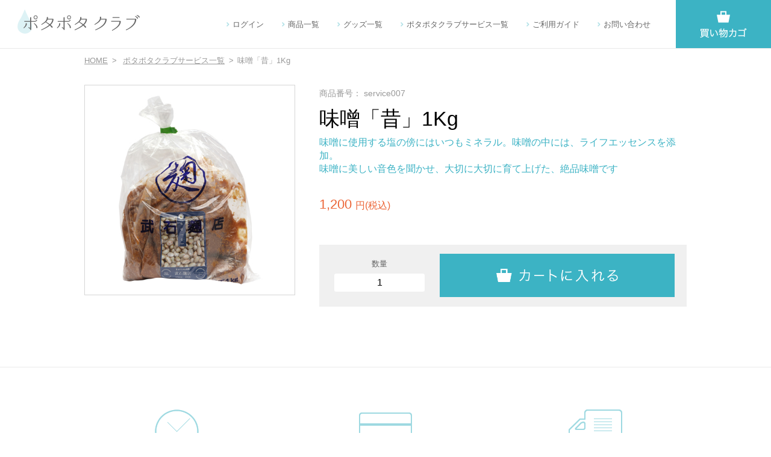

--- FILE ---
content_type: text/html; charset=UTF-8
request_url: https://potapotaclub.jp/products/detail.php?product_id=120
body_size: 12640
content:
<?xml version="1.0" encoding="UTF-8"?>
<!DOCTYPE html>

<html lang="ja">
<head>
<meta http-equiv="Content-Type" content="text/html; charset=UTF-8" />
<meta http-equiv="X-UA-Compatible" content="IE=edge" />
<title>ポタポタクラブ / 味噌「昔」1Kg</title>
<meta http-equiv="Content-Script-Type" content="text/javascript" />
<meta http-equiv="Content-Style-Type" content="text/css" />
    <meta name="author" content="CLUB ECO WATER株式会社" />
<link rel="shortcut icon" href="/user_data/packages/default/img/common/favicon.ico" />
<link rel="icon" type="image/vnd.microsoft.icon" href="/user_data/packages/default/img/common/favicon.ico" />
<link rel="alternate" type="application/rss+xml" title="RSS" href="https://potapotaclub.jp/rss/" />
<link rel="stylesheet" type="text/css" href="/common/css/reset.css" />
<link rel="stylesheet" type="text/css" href="/common/css/style.css" />
<link rel="stylesheet" type="text/css" href="/common/css/media-queries.css" />
<script type="text/javascript" src="/common/js/jquery.min.js"></script>
<script type="text/javascript" src="/common/js/jquery.matchHeight-min.js"></script>
<script type="text/javascript" src="/common/js/common.js"></script>

<!-- // litebox -->
<link rel="stylesheet" type="text/css" href="/common/fancybox/jquery.fancybox.css" />
<script type="text/javascript" src="/common/js/jquery.mousewheel-3.0.6.pack.js"></script>
<script type="text/javascript" src="/common/fancybox/jquery.fancybox.js"></script>
<!-- litebox // -->


<!--<script type="text/javascript" src="/js/jquery-1.4.2.min.js"></script>-->
<script type="text/javascript" src="/js/eccube.js"></script>
<!-- #2342 次期メジャーバージョン(2.14)にてeccube.legacy.jsは削除予定.モジュール、プラグインの互換性を考慮して2.13では残します. -->
<script type="text/javascript" src="/js/eccube.legacy.js"></script>

<script type="text/javascript">//<![CDATA[
    eccube.classCategories = {"__unselected":{"__unselected":{"name":"\u9078\u629e\u3057\u3066\u304f\u3060\u3055\u3044","product_class_id":"133","product_type":"1"}},"__unselected2":{"#":{"classcategory_id2":"","name":"\u9078\u629e\u3057\u3066\u304f\u3060\u3055\u3044"},"#0":{"classcategory_id2":"0","name":"","stock_find":true,"price01":"","price02":"1,200","price03":"1,200","price04":"1,200","point":"0","product_code":"service007","product_class_id":"133","product_type":"1"}}};function lnOnLoad()
        {fnSetClassCategories(document.form1, ""); }
    $(function(){
        lnOnLoad();
    });
//]]></script>






</head>

<!-- ▼BODY部 スタート -->

<body class="LC_Page_Products_Detail"><div id="header">
<header>
<h1><a href="https://potapotaclub.jp/"><img src="/common/images/im_logo01.png" alt="ぽたぽた倶楽部"/></a></h1>


<div id="spBtn"></div>
<div id="gnav">
<ul>
<li><a href="https://potapotaclub.jp/mypage/login.php">ログイン</a></li>
<li><a href="https://potapotaclub.jp/products/list.php">商品一覧</a></li>
<li><a href="https://potapotaclub.jp/products/goods.php">グッズ一覧</a></li>
<li><a href="https://potapotaclub.jp/products/service.php">ポタポタクラブサービス一覧</a></li>
<li><a href="https://potapotaclub.jp/user_data/guide.php">ご利用ガイド</a></li>
<li><a href="https://potapotaclub.jp/contact/">お問い合わせ</a></li>
</ul>
</div>
<div id="headCart"><a href="https://potapotaclub.jp/cart/"></a></div>
</header>
</div>
<!-- ▼メイン --><script type="text/javascript">//<![CDATA[
    // 規格2に選択肢を割り当てる。
    function fnSetClassCategories(form, classcat_id2_selected) {
        var $form = $(form);
        var product_id = $form.find('input[name=product_id]').val();
        var $sele1 = $form.find('select[name=classcategory_id1]');
        var $sele2 = $form.find('select[name=classcategory_id2]');
        eccube.setClassCategories($form, product_id, $sele1, $sele2, classcat_id2_selected);
    }
//]]></script>

	<div id="topicpath">
	<ol class="clrfix">
		<li><a href="/">HOME</a></li>
		<li>
				<a href="/products/service.php">ポタポタクラブサービス一覧</a>
			</li>
		<li>味噌「昔」1Kg</li>
	</ol>
	</div>


    <form name="form1" id="form1" method="post" action="?">
        <input type="hidden" name="transactionid" value="5abb0fac6c2b64b3865b5e0a8288ca6aceba4de2" />
		
		
        <div id="itemDetail">
        <div class="baseWrap clrfix">
        
        <div class="mainArea">
        
        <p class="photo">                    <!--★画像★-->
                                            <a href="/upload/save_image/11061531_5be1355ac3bf4.jpg" class="expansion" target="_blank" >
                    <img src="/upload/save_image/11061531_5be1355ac6c20.jpg" alt="味噌「昔」1Kg"/>
                                            </a>
                    </p>
        
        <div class="data">
        
        <p class="no">商品番号：                                service007
                            </p>
        <h2 class="name">味噌「昔」1Kg</h2>

        <h3>味噌に使用する塩の傍にはいつもミネラル。味噌の中には、ライフエッセンスを添加。<br />
味噌に美しい音色を聞かせ、大切に大切に育て上げた、絶品味噌です
        </h3>

                <!--★通常価格★-->
                
			                <!--★販売価格★-->
                <div class="priceArea">
                	<p class="price">
                        1,200</span><span id="price02_dynamic"></span>
                        <span>円(税込)</span>
                	</p>
                </div>
            
        <!--内容量-->
        <div  class="no"></div>
        <!--内容量ここまで-->

                <!--★ポイント★-->
                        
        <div class="cartArea clrfix">
                    <input type="hidden" name="mode" value="cart" />
                    <input type="hidden" name="product_id" value="120" />
                    <input type="hidden" name="product_class_id" value="133" id="product_class_id" />
                    <input type="hidden" name="favorite_product_id" value="" />

                                                                    
        <p class="unit"><span>数量</span><input type="text" class="box60" name="quantity" value="1" maxlength="9" style="" /></p>
        <p class="cartBtn"><a href="javascript:void(document.form1.submit())">カートに入れる</a></p>
                    
                </div>
            </div>
            <!--▲買い物かご-->

                <!--★詳細メインコメント★-->
		        
        </div>
        
        
        </div>
        <!--/#itemDetail-->
    </form><!-- ▲メイン --><div id="main_column" class="colnum2 right"><div></div></div><div id="footer"><footer><div id="footGuide"><div class="baseWrap"><ul class="clrfix"><li class="time"><i></i><dl><dt>営業時間について</dt><dd>ご要望・お問い合せは<a href="/contact/">こちら</a>よりお願いいたします。</dd></dl></li><li class="pay"><i></i><dl><dt>お支払いについて</dt><dd>お支払いは、代金引換・クレジットカードがご利用いただけます。<p class="card"></p></dd></dl></li><li class="deli"><i></i><dl><dt>発送について</dt><dd>配達時間の指定は<br />(1)午前中　(2)14時～16時　(3)16時～18時　<br />(4)18時～20時　(5)19時～21時<br>※商品はご注文いただいてから7日以内にお届け先にお送りいたします。<br>30,000円以上のご注文は送料980円が無料となります。但し欠品商品は合計額より除外となります。</dd></dl></li></ul><p class="btn"><img src="https://business.kuronekoyamato.co.jp/service/lineup/payment/logo/images/web_pay_card.gif" width="490" height="170" border="0" alt="クロネコwebコレクト クレジットカード払い" style="display: block; margin: auto;"></p><p class="btn"><a href="/user_data/guide.php">詳しいご利用方法はこちら</a></p></div></div><!--/#footGuide--><div id="footNav"><div class="baseWrap clrfix"><p class="logo"><img src="/common/images/im_logo01.png" width="434" height="80" alt=""/></p><p class="address">〒532-0011 大阪府大阪市淀川区西中島5-9-8 新大阪DTKビル3F</p><div class="contactBox"><a href="/contact/"><img src="/common/images/bn_contact01.png" alt="お問い合わせはこちら"></a><!--<dl><dt>お問い合わせはこちらから</dt><dd><div><p class="tel">06-6309-2557</p><p class="time">[受付時間] ：10:00～18:00（土日祝は休業）</p></div></dd></dl>--></div><div class="menuBox clrfix"><div class="menu01"><dl><dt><a href="https://potapotaclub.jp/products/list.php">商品一覧</a></dt><dd class="clrfix"><dl><dt>用途別でさがす</dt><dd><ul><li><a href="/products/list.php?category_id=14"><span>化粧小物</span></a></li><li><a href="/products/list.php?category_id=13"><span>メイクアップ</span></a></li><li><a href="/products/list.php?category_id=12"><span>UVケア</span></a></li><li><a href="/products/list.php?category_id=11"><span>ヘアケア</span></a></li><li><a href="/products/list.php?category_id=10"><span>スペシャルケア</span></a></li><li><a href="/products/list.php?category_id=9"><span>美白ケア</span></a></li><li><a href="/products/list.php?category_id=8"><span>ベーシックケア</span></a></li></ul></dd></dl><dl><dt>アイテムからさがす</dt><dd><ul><li><a href="/products/list.php?category_id=35"><span>ライフエッセンス</span></a></li><li><a href="/products/list.php?category_id=23"><span>日焼け止め</span></a></li><li><a href="/products/list.php?category_id=22"><span>パック</span></a></li><li><a href="/products/list.php?category_id=21"><span>シャンプー</span></a></li><li><a href="/products/list.php?category_id=20"><span>美容液</span></a></li><li><a href="/products/list.php?category_id=19"><span>メイク落とし</span></a></li><li><a href="/products/list.php?category_id=18"><span>洗顔</span></a></li><li><a href="/products/list.php?category_id=17"><span>洗顔料</span></a></li><li><a href="/products/list.php?category_id=32"><span>ケアクリーム</span></a></li><li><a href="/products/list.php?category_id=28"><span>ボディソープ</span></a></li><li><a href="/products/list.php?category_id=29"><span>ボディーローション</span></a></li><li><a href="/products/list.php?category_id=30"><span>ヘアートリートメント</span></a></li><li><a href="/products/list.php?category_id=33"><span>シャワー</span></a></li><li><a href="/products/list.php?category_id=16"><span>浴用</span></a></li><li><a href="/products/list.php?category_id=26"><span>洗剤</span></a></li><li><a href="/products/list.php?category_id=27"><span>歯磨き</span></a></li><li><a href="/products/list.php?category_id=25"><span>飲料</span></a></li><li><a href="/products/list.php?category_id=37"><span>サーバー用</span></a></li><li><a href="/products/list.php?category_id=36"><span>農業用</span></a></li></ul></dd></dl></dd></dl></div><div class="menu02"><ul><li><a href="https://potapotaclub.jp/mypage/login.php">ログイン</a></li><li><a href="https://potapotaclub.jp/user_data/guide.php">ご利用ガイド</a></li><li><a href="https://potapotaclub.jp/contact/">お問い合わせ</a></li><li><a href="https://potapotaclub.jp/abouts/">会社概要</a></li><li><a href="https://potapotaclub.jp/order/">特定商取引に関する表記</a></li><li><a href="https://potapotaclub.jp/guide/privacy.php">プライバシーポリシー</a></li><li><a href="https://potapotaclub.jp/privacy/">個人情報保護方針</a></li><li><a href="https://potapotaclub.jp/legal/">法定広告記載事項</a></li><li><a href="/user_data/salon.php">大阪本社サロン</a></li><li><a href="/user_data/salon.php#tokyo">東京銀座サロン</a></li><li><a href="/user_data/salon.php#hakata">博多サロン</a></li><li><a href="/user_data/salon.php#nagoya">名古屋サロン</a></li><li><a href="/user_data/salon.php#okinawa">沖縄サテライトサロン</a></li></ul></div></div><div class="sponsor"><p>ポタポタクラブはジャパン・プロフェッショナル・バスケットボールリーグ「B.LEAGUE（Bリーグ）の「OSAKA EVESSA（大阪エヴェッサ）」のオフィシャルトップパートナーです。</p><a href="https://www.evessa.com" target="_blank"><img src="/common/images/im_ebessa.jpg" alt="OSAKA EVESSA（大阪エヴェッサ）"/></a></div><div id="copyright"><small>Copyright&copy; potapota club All rights reserved.</small></div></div></div></footer></div></body><!-- ▲BODY部 エンド -->

</html>

--- FILE ---
content_type: text/css
request_url: https://potapotaclub.jp/common/css/style.css
body_size: 46918
content:
@charset "utf-8";

/* CSS Document */

/*---------------------------------------------------------------
  link
----------------------------------------------------------------*/
a:link{ text-decoration:none; color:#3BB2C4;}
a:visited{ text-decoration:none; color:#3BB2C4;}
a:hover{ text-decoration:underline; color:#3BB2C4;}

a:hover img{
filter: alpha(opacity=70);
-moz-opacity: 0.7;
opacity: 0.7;
}



/*---------------------------------------------------------------
  base
----------------------------------------------------------------*/
html, body{ height:100%;}

html{ font-size: 62.5%; /*10px*/}

body {
color:#666;
font-size:13px;
font-size:1.3rem;
font-family:"ヒラギノ角ゴ Pro W3", "Hiragino Kaku Gothic Pro", Osaka, "メイリオ", Meiryo, "ＭＳ Ｐゴシック", "MS PGothic",  sans-serif;
line-height:1.6;
-webkit-text-size-adjust: 100%;
-webkit-font-smoothing: antialiased;
padding-top:81px;
min-width:1040px;
}

#popup{
padding-top:20px;
min-width:600px;
}

table { font-size:100%;}

::selection { background:#3399FF; color:#FFF; text-shadow:0 0px 3px #000/* Safari */}
::-moz-selection { background:#3399FF; color:#FFF; text-shadow:0 0px 3px #000 /* Firefox */}


/*---------------------------------------------------------------
  spacing
----------------------------------------------------------------*/
.mb05{margin-bottom:5px !important;}
.mb10{margin-bottom:10px !important;}
.mb15{margin-bottom:15px !important;}
.mb20{margin-bottom:20px !important;}
.mb25{margin-bottom:25px !important;}
.mb30{margin-bottom:30px !important;}
.mb35{margin-bottom:35px !important;}
.mb40{margin-bottom:40px !important;}
.mb45{margin-bottom:45px !important;}
.mb50{margin-bottom:50px !important;}
.mb60{margin-bottom:60px !important;}


/*---------------------------------------------------------------
  clear
----------------------------------------------------------------*/
.clr{clear:both;}

.clrfix:after{
  content: "."; 
  display: block; 
  height: 0; 
  font-size:0;	
  clear: both; 
  visibility:hidden;
}
	
.clrfix {display: inline-block;} 

/* Hides from IE Mac */
* html .clrfix {height: 1%;}
.clrfix {display:block;}
/* End Hack */ 

.disnon{
	display:none;
}

.frame_outer{
	height:100%;
}


#header{
	position:fixed;
	top:0;
	left:0;
	width:100%;
	height:80px;
	border-bottom:1px solid #E9E9E9;
	background:rgba(255,255,255,.85);
	z-index:999;
}

#header h1{
	position:absolute;
	top:16px;
	left:29px;
}

#header h1 img{
	height:40px;
	width:auto;
}

#gnav ul{
	position:absolute;
	right:200px;
	top:50%;
	line-height:1;
	margin-top:-.5em;
}

#gnav ul li{
	float:left;
	margin-left:30px;
}

#gnav ul li a{
	display:block;
	background:url(../images/ic_arrow01.png) no-repeat left center;
	background-size:5px auto;
	padding:0 0 0 10px;
	color:#666;
}

#headCart a{
	display:block;
	position:absolute;
	top:0;
	right:0;
	height:80px;
	width:158px;
	font-weight:bold;
	background:#3CB3C4 url(../images/bt_cart.png) no-repeat center;
	background-size:auto 45px;
	transition:linear .2s
}

#headCart a:hover{
	opacity:.8;
}

.mainTitle{
	font-size:26px;
	font-size:2.6rem;
	color:#000;
	text-align:center;
	padding-bottom:33px;
	position:relative;
	line-height:1;
	margin-bottom:2.3em;	
}

.mainTitle::before{
	content:"";
	display:block;
	width:100px;
	height:3px;
	background:#9DD9E1;
	position:absolute;
	bottom:0;
	left:50%;
	margin-left:-50px;
}

.mainTitle span{
	display:block;
	font-size:12px;
	font-size:1.2rem;
	color:#999;
	margin-top:1em;
	font-family:Arial, Helvetica, sans-serif;
}

.baseWrap{
	max-width:1000px;
	margin:0 auto;
	padding:0 25px;
}

#container{ padding:0px;}

.itemListArea ul{
	margin:0 -25px 5%;	
}

.itemListArea li{
	width:20%;
	float:left;
	box-sizing:border-box;
	padding:0 25px;
	text-align:center;
	margin-bottom:5%;
}

.itemListArea li:nth-child(5n+1){ clear:both;}

.itemListArea .ph{
	padding-top:100%;
	padding-top:calc(100% - 2px);
	border:1px solid #E9E9E9;
	box-shadow:0px 2px 5px rgba(0,0,0,0.03);
	background:#FFF;
	border-radius:100%;
	position:relative;
	overflow:hidden;
}

.itemListArea .ph img{
	position:absolute;
	top:0;
	right:0;
	bottom:0;
	left:0;
	margin:auto;
	max-width:100%;
/*	max-height:100%;*/
	width:auto;
/*	height:auto;*/
}


.itemListArea .name{
	font-size:14px;
	font-size:1.4rem;
	color:#333;
	margin-top:1.3em;
}

.itemListArea .price{
	font-size:12px;
	font-size:1.2rem;
	color:#EC6638;
	line-height:1;
	margin-top:.8em;
}

#viArea{
	margin-top:-81px;
	padding-top:81px;
	height:100%;
	box-sizing:border-box;
	margin-bottom:70px;
}

#viArea > div{
	height:100%;
	background:url(../images/vi01.jpg) no-repeat;
	background-size:cover;
	position:relative;
}

#viArea > div p{
	box-shadow:0px 2px 2px rgba(0,0,0,0.17) ,0px 0px 10px rgba(0,0,0,0.17);
	position:absolute;
	top:50%;
	left:50%;
	margin:-121px 0 0 -219px;	
}

.wideBnr li{
	width:50%;
	float:left;
	box-sizing:border-box;
	border-right:1px solid #FFF;
}

.wideBnr li:last-child{
	border:none;	
}

.wideBnr .box{
	display:table;
	width:100%;
}

.wideBnr .box a{
	display:table-cell;
	height:300px;
	text-align:center;
	vertical-align:middle;
	text-shadow:0 1px 1px rgba(0,0,0,.45), 0 0 5px rgba(0,0,0,.35);
}

.wideBnr .txt{
	font-size:18px;
	font-size:1.8rem;
	display:inline-block;
	border-bottom:1px solid #FFF;
	line-height:1;
	color:#FFF;
	padding:.5em 0;
	margin-bottom:1.5em;
}

.wideBnr .title{
	color:#FFF;
	font-size:36px;
	font-size:3.6rem;
	line-height:1;
}

.wideBnr .title span{
	display:block;
	font-family:Arial, Helvetica, sans-serif;
	font-size:14px;
	font-size:1.4rem;
	opacity:.65;
	padding:1em 0 1.5em;
}

.wideBnr .box a::after{
	content:"";
	display:inline-block;
	width:51px;
	height:51px;
	background:url(../images/ic_arrow02.png) no-repeat;
}


/*-----/ 背景画像拡大-----*/
.scaleImg{
	overflow:hidden;
	position:relative;
	background:#000;
}

.scaleImg > *{
	position:relative;
	z-index:99;
}

.scaleImg::before{
	content:"";
	display:block;
	position:absolute;
	top:0;
	left:0;
	bottom:0;
	right:0;
	background:no-repeat center;
	background-size:cover;
	transition:.5s;
	transform:scale(1.05)
}

.scaleImg:hover::before{
	transform:scale(1.1);
	opacity:.7;
}
/*-----背景画像拡大 /-----*/

.guide01.scaleImg::before{ background-image:url(../images/bg_scale_guide.jpg)}
.member01.scaleImg::before{ background-image:url(../images/bg_scale_member.jpg)}

#topNews{
	
}


#topNews{
	padding-top:100px;	
}

#topNews dl{margin-top:-1em;}
#topNews dt{
	width:6em;
	float:left;
	position:relative;
	padding:1em 0;
}

#topNews dd{
	margin-left:-6em;
	padding:1em 0 1em 8em;
	float:left;
	width:100%;
	box-sizing:border-box;
	border-bottom:1px solid #E9E9E9;
}

#topNews dd:last-child{
	border:none;
}

#topNews dd a{text-decoration:underline;}
#topNews dd a:hover{ text-decoration:none;}


#footer{
	margin-top:100px;
	border-top:1px solid #E9E9E9;
	padding-top:70px;
}

#footGuide i{
	display:block;
	margin:0 auto;
	width:92px;
	height:73px;
	background:no-repeat center;
}

#footGuide .time i{ background-image:url(../images/ic_footguide_time.png);}
#footGuide .pay i{ background-image:url(../images/ic_footguide_pay.png);}
#footGuide .deli i{ background-image:url(../images/ic_footguide_deli.png);}

#footGuide ul{
	margin:0 -20px;
}

#footGuide li{
	width:33.33333%;
	float:left;
	text-align:center;
	box-sizing:border-box;
	padding:0 20px;
}

#footGuide dt{
	font-size:16px;
	font-size:1.6rem;
	color:#3BB2C4;
	margin:1.5em 0;
	font-weight:bold;
}

#footGuide dd{
	font-size:12px;
	font-size:1.1rem;
	line-height:1.8
}

#footGuide .card{
	margin-top:2em;	
}

#footGuide .btn{
	max-width:600px;
	margin:60px auto;
}

#footGuide .btn a{
	display:block;
	margin:0 auto;
	border:1px solid #3CB3C4;
	line-height:58px;
	text-align:center;
	font-size:14px;
	font-size:1.4rem;
	color:#3AB2C4;
	transition:linear .2s;
}

#footGuide .btn a:hover{
	background:#3CB3C4;
	color:#FFF;
}

#footNav{
	background:#F2F6F6;
	padding:50px 0 0;
	position: relative;
}

#footNav .baseWrap{
	position:relative;
	padding-bottom:80px;
}

#footNav .logo{
	width:189px;
	float:left;
	margin:0 30px 40px 0;
}

#footNav .logo img{
	width:100%;
	height:auto;
}

#footNav .address{
	line-height:39px;
}

#footNav .menuBox{float:left;}

#footNav .menu01,
#footNav .menu02{
	float:left;
	line-height:1;
}
#footNav .menu02{
	margin-left:30px;	
}

#footNav .menu01 a,
#footNav .menu02 a{
	color:#666;	
}

#footNav .menu01 > dl > dt a,
#footNav .menu02 > ul > li a{
	background:url(../images/ic_arrow01.png) no-repeat left center;
	background-size:5px auto;
	padding:0 0 0 10px;	
}

#footNav .menu01 dl dl dt{
	font-weight:bold;
	margin:1.5em 0 1.3em;
}

#footNav .menu01 dl dl{
	float:left;
	margin-right:30px;
}

#footNav .menu01 dl dl dd{
	font-size:10px;
	font-size:1rem;	
}

#footNav .menu01 dl dl dd li{
	margin-bottom:1em;	
}

#footNav .menu01 dl dl dd li::before{
	content:"-";
	margin-right:.5em;
}

#footNav .menu02 li{
	margin-bottom:1.5em;	
}

#footNav .contactBox{
	clear:both;
	float:right;
	/*background:#FFF;*/
	/*box-shadow:0px 0px 2px rgba(0,0,0,0.1);*/
	/*min-width:400px;*/
}

#footNav .contactBox dt{
	color:#999;
	border-bottom:1px solid #E9E9E9;
	padding:1em;
	line-height:1;
}

#footNav .contactBox dd{
	padding:30px;
}

#footNav .contactBox dd > div{
	background:url(../images/ic_foottel.png) no-repeat left center;
	padding:0 0 0 45px	
}

#footNav .contactBox .tel{
	font-size:40px;
	font-size:4rem;
	font-family:Arial, Helvetica, sans-serif;
	color:#3AB2C4;
	line-height:1;
}

#footNav .contactBox .tel a{ color:#3CB3C4;}

#footNav .contactBox .time{
	line-height:1;
	margin-top:.3em;	
}

#footNav .sponsor{
	clear: both;
	width: 380px;
	position: absolute;
	background:#FFF;
	right: 25px;
	bottom: 100px;
	padding: 10px;
	box-shadow:0px 0px 2px rgba(0,0,0,0.1);
	text-align: center;
}

#footNav .sponsor p{
	margin-bottom: 10px;
	text-align: left;
}

#copyright small{
	font-size:10px;
	font-size:1rem;
	position:absolute;
	right:25px;
	bottom:40px;
}

#topicpath ol{
	max-width:1000px;
	margin:0 auto;
	padding:10px 25px 30px;
	color:#999;
}

#topicpath li{float:left;}
#topicpath li::before{
	content:">";
	margin:0 .5em 0 .5em;
}
#topicpath li:first-child::before{
	display:none;
}

#topicpath ol a{
	color:inherit;
	text-decoration:underline;	
}

.baseTitle{
	font-size:22px;
	font-size:2.2rem;
	font-weight:bold;
	color:#3BB2C4;
	line-height:1.4;
	margin-bottom:1em;
	padding:0 0 .8em;
	border-bottom:1px solid #D6D6D6;
}

.textBox section{
	display:block;
	margin-bottom:6em
}
.textBox p{
	margin:0 0 1.3em;
	line-height:1.8;
}

#itemDetail .photo{
	width:350px;
	float:left;
	position: relative;
}

#itemDetail .photo img{
	border:1px solid #D6D6D6;
	width:348px;
	height:auto;	
}

#itemDetail .data{
	width:100%;
	float:left;
	box-sizing:border-box;
	margin:0 0 0 -350px;
	padding:0 0 0 390px;
}

#itemDetail .mainArea .no{
	font-size:14px;
	font-size:1.4rem;
	color:#999;
	line-height:1;
	padding:.5em 0 1.2em;
}

#itemDetail .mainArea .name{
	color:#000;
	font-size:34px;
	font-size:3.4rem;
	margin:0 0 .3em
}

#itemDetail .mainArea .name + h3{
        font-size: 16px;
        font-size: 1.6rem;
	line-height:1.4;
        margin:0 0 30px;
}

#itemDetail .mainArea h3{
	color:#3BB2C4;
}

#itemDetail .mainArea .price{
	color:#EC6638;
	font-size:22px;
	font-size:2.2rem;
}

#itemDetail .mainArea .price span{
	font-size:16px;
	font-size:1.6rem;	
}

#itemDetail .mainArea .category dl{
	margin-bottom:2em;	
}

#itemDetail .mainArea .category dt{
	display:inline-block;
	font-size:12px;
	font-size:1.2rem;
	border:1px solid #D6D6D6;
	border-radius:2px;
	padding:.5em 1em;
	margin-bottom:.8em;
}

#itemDetail .mainArea .category dd{
	margin:0 0 .2em;
	font-size:12px;
	font-size:1.2rem;
}

#itemDetail .mainArea .category a{
	color:#000;
}

#itemDetail .mainArea .cartArea{
	background:#F0F0F0;
	padding:25px 20px 25px 0;
	line-height:1;
	position:relative;
	margin-top:2em;
}
	
#itemDetail .mainArea .cartArea p.unit{
	clear: both;
	width:200px;
	float:left;
	position:relative;
	text-align:center;
}

#itemDetail .mainArea .cartArea p.unit span{
	display:block;
	margin:0 0 10px;
}

#itemDetail .mainArea .cartArea p.unit input{
	width:75%;
	height:30px;
	font-size:16px;
	font-size:1.6rem;
	color:#000;
	text-align:center;
	display:block;
	margin:0 auto;
	border:none;
	border-radius:3px;
/*	box-shadow:0 1px 3px rgba(0,0,0,.2);*/	
}

#itemDetail .mainArea .cartArea p.cartBtn{
	width:100%;
	float:left;
	box-sizing:border-box;
	margin:0 0 0 -150px;
	padding:0 0 0 150px;
}

#itemDetail .mainArea .cartArea p.cartBtn a{
	display:block;
	position:absolute;
	background:#3CB3C4 url(../images/bg_detail_cartbtn01.png) no-repeat center;
	background-size:auto 22px;
	left:200px;
	top: 50%;
	height: 72px;
	margin-top:-36px;
	right:20px;
	overflow:hidden;
	text-indent:100%;
	white-space:nowrap;
	transition:linear .1s;
}

#itemDetail .mainArea .cartArea p.cartBtn a:hover{
	background-color:#1A8291;
}

.baseWrap .textBox .inputBtn{
	box-sizing:border-box;
	margin:0 0 0 0;
	padding:0 0 0 0;
}

.baseWrap .textBox .inputBtn input,
.baseWrap .textBox .inputBtn a{
	display:inline-block;
        min-width:10em;
	background-size:auto 30%;
	background:#3CB3C4;
	overflow:hidden;
	white-space:nowrap;
	transition:linear .1s;
	color:#fff;
	padding:10px 30px;
}

.baseWrap .textBox .inputBtn input:hover,
.baseWrap .textBox .inputBtn a:hover{
	background-color:#1A8291;
}

.baseTbl01{
	border:1px solid #D6D6D6;
	border-collapse:collapse;
	width:100%;
}

.baseTbl01 th,
.baseTbl01 td{
	padding:.8em;
	border:1px solid #D6D6D6;
}

.baseTbl01 th{ background:#F5F5F5;}

.table_design{
	border-collapse:collapse;
	border:solid 1px #D6D6D6;
	margin:0 0 20px 0;
}
.table_design th{
	border:solid 1px #D6D6D6;
	font-weight:bold;
	text-align:left;
	background-color:#F2F6F6;
	margin:0;
	padding:10px;
}
.table_design td{
	border:solid 1px #D6D6D6;
	margin:0;
	background-color :#FFFFFF;
	padding:10px;

}

.table_design input{
margin-bottom:5px;
}

.deliv_box label{
	display: block;
	border: 2px solid #9DD8E1;
	background: #E2F4F6;
	text-indent: -1.5em;
  padding: 1em 1em 1em 2.5em;
	margin: 2em 0 1.5em;
	border-radius: 5px;
}
.deliv_box label{
	vertical-align: middle;
}
.deliv_box label:hover{
	background-color: #CEEBF0;
	cursor: pointer;
}

/**/

#member_form{
	margin-bottom: 50px;
}
@media screen and (max-width: 600px){
	#member_form{
		margin-bottom: 30px;
	}
}


.inputbox{
border:solid 1px #D6D6D6;
padding:20px;
background-color:#F2F6F6;
}
.btn_area{
text-align:center;
clear:both;
}
.btn_area.mt20{margin-top:20px;}
.mb20{margin-bottom:20px;}

.formlist dt{
float:left;
width:150px;
font-weight:bold;
box-sizing:border-box;
line-height:29px;
}

.formlist dd{
float:left;
width:100%;
margin:0 0 0 -150px;
padding:0 0 0 160px;
box-sizing:border-box;
}

.formlist dd input[type="text"],
.formlist dd input[type="password"]{
padding:5px 10px;
width:50%;
}

/**/
#itemInfoArea{
	clear: both;
	padding-top: 50px;
}
#itemInfoArea *{
	box-sizing: border-box;
}


#itemInfoArea h4{
	font-size:22px;
	font-size:2.2rem;
	font-weight:bold;
	color:#3BB2C4;
	line-height:1.4;
	margin-bottom:1em;
	padding:0 0 .8em;
	border-bottom:1px solid #D6D6D6;
}

#itemInfoArea h5{
	font-weight:bold;
        margin:0;
        padding:0;
}

.point{
	margin-top:20px;
}
#itemDetail .mainArea .category{
	margin-top:20px;
}

.btn_area{
	text-align:center;
	margin:20px auto 0;
	font-size:0;
	padding-top:20px;
}

.btn_area input,img{
}

.btn_area li{
	display: -moz-inline-box;
	display: inline-block;
	/*display: inline;*/
	/*zoom: 1;*/
	padding-right: 10px;
	margin:0 0 10px;
}

.btn_area li img{
}


.LC_Page_Contact span.space{ margin-right:1.5em;}

/*商品詳細カラー選択*/
.cartArea .classlist{
    width: 200px;
    float: left;
    position: relative;
    text-align: center;
}
.cartArea .classlist li{
	text-align:center;
}

.cartArea .classlist li:last-child{
	margin:5px 0 15px;
}

.cartArea .classlist select{
width: 75%;
    height: 30px;
    font-size: 13px;
    font-size: 1.3rem;
    color: #000;
    text-align: center;
    display: block;
    margin: 0 auto;
    border: none;
    border-radius: 3px;
}


#price02_dynamic{ display: none !important;}

.itemListArea .cartArea{
	line-height:1;
	position:relative;
	margin-top:2em;
}

.itemListArea .cartArea .quantity{
	color: #999;
}

.itemListArea .cartArea .quantity input{
	width: 5em;
	text-align: center;
	height: 20px;
	border: 1px solid #D6D6D6;
}

.itemListArea .cartArea p.cartBtn a{
	display:block;
	background:#3CB3C4;
	height: 30px;
	line-height: 30px;
	transition:linear .1s;
	border-radius: 2px;
	color: #FFF;
	margin-top:1em;
	text-decoration: none;
}

.itemListArea .cartArea p.cartBtn a:hover{
	background-color:#1A8291;
}

@media screen and (min-width: 701px) {
  .col-wrap {
    margin: 0 -20px;
  }
  .col-wrap::after {
    content: "";
    display: block;
    clear: both;
  }
  .col-1 {
    width: 10%;
    float: left;
    padding: 0 20px;
  }
  .col-2 {
    width: 20%;
    float: left;
    padding: 0 20px;
  }
  .col-3 {
    width: 30%;
    float: left;
    padding: 0 20px;
  }
  .col-4 {
    width: 40%;
    float: left;
    padding: 0 20px;
  }
  .col-5 {
    width: 50%;
    float: left;
    padding: 0 20px;
  }
  .col-6 {
    width: 60%;
    float: left;
    padding: 0 20px;
  }
  .col-7 {
    width: 70%;
    float: left;
    padding: 0 20px;
  }
  .col-8 {
    width: 80%;
    float: left;
    padding: 0 20px;
  }
  .col-9 {
    width: 90%;
    float: left;
    padding: 0 20px;
  }
  .col-10 {
    clear: both;
    padding: 0 20px;
  }
}
@media screen and (max-width: 700px) {
  .col-wrap > div {
    margin: 4em 0;
  }
  .col-wrap > div.image {
    margin: 4em 15px;
  }
}

.small {
  font-size: .9em;
}

@media screen and (min-width: 701px) {
  .waterStep ol {
    margin: 0 -20px;
  }
}
.waterStep ol::after {
  content: "";
  display: block;
  clear: both;
}
.waterStep ol li {
  width: calc(100% / 3);
  float: left;
  padding: 0 20px;
  counter-increment: waterStep;
}
@media screen and (max-width: 700px) {
  .waterStep ol li {
    width: auto;
    float: none;
    padding: 0;
    margin: 0 20px 20px;
  }
}
.waterStep ol dt::before {
  content: "STEP0" counter(waterStep);
  display: block;
  background: #F0F0F0;
  text-align: center;
  padding: 1em;
  line-height: 1;
  border-radius: 3px;
  font-weight: bold;
  color: #325578;
}
.waterStep ol dt figure {
  display: block;
  margin: 30px 0 20px;
  text-align: center;
}
.waterStep ol dt span {
  color: #325578;
  display: block;
  margin: 1.3em 0 .5em;
  line-height: 1.6;
}
.waterStep ol h5 {
  border: none;
  padding: 0;
}

.purification dt {
  font-size: 1.2em;
  font-weight: bold;
  margin-bottom: 1em;
}

.component dt {
  font-weight: bold;
  margin: 0 0 1em;
}
.component dt.cew {
  color: #3CB3C4;
}
.component dd {
  margin: 0 0 2em;
}

.safety dt {
  font-weight: bold;
  margin-bottom: .5em;
}
.safety dt::before {
  content: "●";
  margin-right: .5em;
}
.safety dd {
  margin-bottom: 1.5em;
}

.comparison::after {
  content: "";
  display: block;
  clear: both;
}
.comparison h5 {
  clear: both;
}
.comparison .image {
  width: 40%;
  float: right;
  padding: 0 0 30px 25px;
  text-align: center;
}
.comparison .image img {
  max-width: 100%;
  height: auto;
}
.comparison dl {
  border: 1px solid #3BB2C4;
  padding: 15px;
  margin: 0 0 30px;
  float: left;
  width: 60%;
}
.comparison dl.other {
  margin-top: -20px;
  border-color: #D6D6D6;
}
.comparison dl.other dt {
  background: #999;
}
.comparison dt {
  background: #3BB2C4;
  color: #FFF;
  margin: -15px -15px 15px;
  padding: 10px;
  line-height: 1;
  font-size: .8em;
}

.juiceRecipe .material {
  border: 1px solid rgba(50, 85, 120, 0.1);
  background: rgba(50, 85, 120, 0.05);
  padding: 30px;
}
.juiceRecipe .material::after {
  content: "";
  display: block;
  clear: both;
}
@media screen and (min-width: 701px) {
  .juiceRecipe .material .photo {
    width: 250px;
    float: left;
  }
}
.juiceRecipe .material .photo img {
  width: 100%;
  height: auto;
}
@media screen and (min-width: 701px) {
  .juiceRecipe .material .data {
    width: 100%;
    float: left;
    margin: 0 0 0 -250px;
    padding: 0 0 0 290px;
  }
}
@media screen and (max-width: 700px) {
  .juiceRecipe .material .data {
    margin-top: 2em;
  }
}
.juiceRecipe .material li:not(:last-child)::before {
  content: "●";
}
.juiceRecipe .material li:not(:last-child) {
  margin-bottom: .5em;
  padding: 0 0 0 1em;
  text-indent: -1em;
}
@media screen and (min-width: 701px) {
  .juiceRecipe ol {
    margin: 0 -30px 0;
  }
}
.juiceRecipe ol::after {
  content: "";
  display: block;
  clear: both;
}
.juiceRecipe ol li {
  position: relative;
  counter-increment: recipe;
  margin-top: 40px;
  font-size: .9em;
  line-height: 1.65;
}
@media screen and (min-width: 701px) {
  .juiceRecipe ol li {
    float: left;
    width: 33.33333%;
    padding: 0 30px 0 85px;
  }
}
@media screen and (max-width: 700px) {
  .juiceRecipe ol li {
    padding: 0 0 0 55px;
  }
}
.juiceRecipe ol li:nth-child(3n+1) {
  clear: both;
}
.juiceRecipe ol li::before {
  content: counter(recipe);
  display: block;
  width: 40px;
  height: 40px;
  background: #3BB2C4;
  line-height: 40px;
  text-align: center;
  border-radius: 40px;
  position: absolute;
  color: #FFF;
  font-size: 1.5em;
  top: -5px;
  left: 30px;
}
@media screen and (max-width: 700px) {
  .juiceRecipe ol li::before {
    left: 0;
  }
}
.juiceRecipe + .caution {
  margin-top: 2em;
  background: rgba(50, 85, 120, 0.1);
  padding: 1.5em;
  font-size: .9em;
}

@media screen and (min-width: 701px) {
  .rightImage {
    float: right;
    margin: 0 0 2em 2em;
    width: 350px;
  }
}
@media screen and (max-width: 700px) {
  .rightImage {
    margin: 0 20px 2em;
  }
}
.rightImage img {
  width: 100%;
  height: auto;
}

.leftImage {
  float: left;
  margin: 0 2em 2em 0;
  width: 350px;
}
.leftImage img {
  width: 100%;
  height: auto;
}

@media screen and (min-width: 701px) {
  .substitution {
    margin: 0 -20px;
  }
}
.substitution::after {
  content: "";
  display: block;
  clear: both;
}
@media screen and (min-width: 701px) {
  .substitution .item {
    width: 33.33333%;
    float: left;
    padding: 0 20px;
  }
}
@media screen and (max-width: 700px) {
  .substitution .item {
    margin-top: 20px;
  }
}

.courseTitle {
  background: #2A8AAF;
  border: none !important;
  color: #FFF;
  border-radius: .5em;
  padding: .8em 1em;
}

.course dt {
  border-bottom: 1px solid #D6D6D6;
  padding: 0 0 .5em;
  margin-bottom: 1em;
  font-size: 1.1em;
  color: #2A8AAF;
  font-weight: bold;
}
.course .exchangeFree {
  border: 1px solid #2A8AAF;
  border-radius: .5em;
  padding: 1em;
  text-align: center;
}

.productData img {
  max-width: 160px !important;
  height: auto;
  float: right;
  margin: 0 10px 20px 20px;
}
@media screen and (max-width: 700px) {
  .productData img {
    max-width: 130px !important;
  }
}
.productData .name {
  clear: both;
  color: #2A8AAF;
  font-weight: bold;
  margin-bottom: .5em;
}
.productData .price {
  font-weight: bold;
}
.productData dd {
  margin-bottom: 2em;
}
.productData .data {
  font-size: .9em;
  line-height: 1.6;
}
.productData li {
  padding-left: 1em;
  text-indent: -1em;
  margin-bottom: .5em;
}
.productData li::before {
  content: "●";
}
.productData .howto {
  border: 1px solid #D6D6D6;
  padding: 15px;
  border-radius: 5px;
}
.productData .howto dt {
  color: #2A8AAF;
  font-weight: bold;
  margin-bottom: .5em;
}
.productData .howto dd {
  margin: 0;
  font-size: .9em;
}
.productData .indication {
  margin-top: .5em;
  font-size: .9em;
  line-height: 1.6;
}
.productData .indication em {
  font-style: normal;
}

.serverTopContents h4 {
  background: url(../images/logo03.gif) no-repeat left center;
  background-size: auto 75%;
  padding-top: .5em;
  padding-left: 1.3em;
}
.serverTopContents em {
  font-weight: bold;
  font-style: 1.2em;
}

.topCopy {
  font-size: 2.5em;
  font-family: YuMincho, 'Yu Mincho', serif;
  background: rgba(50, 85, 120, 0.05);
  border-radius: .3em;
  text-align: center;
  padding: .5em 1em;
  line-height: 1.6;
  color: #325578;
	margin-bottom: 1em;
}
.topCopy span {
  display: block;
}

.mineral-lead h3 {
  font-size: 1.8em;
  margin-bottom: 1em;
  line-height: 1.5;
  color: #325578;
  font-weight: bold;
}
.mineral-lead h3 + p {
  font-size: 1.2em;
}

.mineral-article,
.server-article {
  font-size: 1.4rem;
}
@media screen and (max-width: 700px) {
  .mineral-article,
  .server-article {
    font-size: 1.3rem;
  }
}
.mineral-article .main-section,
.server-article .main-section {
  display: block;
  margin: 0 0;
  line-height: 2;
}
.mineral-article .main-section section,
.server-article .main-section section {
  display: block;
  margin: 2em 0;
}
.mineral-article .main-section p,
.server-article .main-section p {
  margin: 1.5em 0;
  letter-spacing: normal;
}
.mineral-article .main-section img,
.server-article .main-section img {
  max-width: 100%;
  height: auto;
}
.mineral-article h4,
.server-article h4 {
  font-size: 1.8em;
  font-weight: bold;
  color: #325578;
  margin-bottom: 1.5em;
  padding: 0 0 .5em;
  border-bottom: 1px solid rgba(0, 0, 0, 0.35);
}
.mineral-article h5,
.server-article h5 {
  font-size: 1.3em;
  margin-bottom: 1.2em !important;
  font-weight: bold !important;
  border-left: 5px solid rgba(0, 0, 0, 0.35);
  padding-left: 1em !important;
  letter-spacing: normal;
  line-height: 1.45;
}
.mineral-article .mineral-data,
.server-article .mineral-data {
  background: #5CC2CF;
  padding: 30px;
  border-radius: 10px;
  color: #FFF;
}
@media screen and (max-width: 700px) {
  .mineral-article .mineral-data,
  .server-article .mineral-data {
    font-size: .85em;
    margin: -2.5em 0;
  }
}
.mineral-article .mineral-data h6,
.server-article .mineral-data h6 {
  color: #FFF;
  font-weight: bold;
  font-size: 1.25em;
  margin: -10px -10px 1em;
  background: rgba(255, 255, 255, 0.2);
  line-height: 1;
  padding: .8em;
  text-align: center;
}
.mineral-article .mineral-data dt,
.server-article .mineral-data dt {
  color: #FFF;
  border-bottom: 1px solid #FFF;
  margin-bottom: .8em;
  font-weight: bold;
}
.mineral-article .mineral-data dd:not(:last-child),
.server-article .mineral-data dd:not(:last-child) {
  margin-bottom: 2em;
  line-height: 1.6;
}
.mineral-article .mineral-ion,
.server-article .mineral-ion {
  margin-top: 0;
}
.mineral-article .mineral-ion h6,
.server-article .mineral-ion h6 {
  background: #3CB3C4;
  font-size: 1.2em;
  line-height: 1;
  padding: .8em;
  text-align: center;
  color: #FFF;
  font-weight: bold;
  border-radius: 5px;
}
.mineral-article .mineral-ion .answer dt,
.server-article .mineral-ion .answer dt {
  font-size: 1.2em;
  color: #3CB3C4;
  font-weight: bold;
  margin: 1.5em 0 .5em;
}
.mineral-article .mineral-ion .answer dd,
.server-article .mineral-ion .answer dd {
  line-height: 1.6;
}
.mineral-article .mineral-ion .answer figure,
.server-article .mineral-ion .answer figure {
  display: block;
  text-align: center;
}
.mineral-article .mineral-ion .answer figure img,
.server-article .mineral-ion .answer figure img {
  height: 200px;
  width: auto;
}
@media screen and (max-width: 700px) {
  .mineral-article .mineral-ion .answer figure img,
  .server-article .mineral-ion .answer figure img {
    width: 100%;
    height: auto;
  }
}
.mineral-article .mineral-ion .absorption,
.server-article .mineral-ion .absorption {
  margin-top: 20px;
  font-size: 1.2em;
  color: #666;
}
.mineral-article .mineral-ion .absorption.better,
.server-article .mineral-ion .absorption.better {
  color: #3CB3C4;
}
.mineral-article .mineral-ion .absorption dt,
.server-article .mineral-ion .absorption dt {
  font-weight: bold;
  margin-top: .8em;
}
.mineral-article .mineral-ion .absorption dt::before,
.server-article .mineral-ion .absorption dt::before {
  content: "-";
}
.mineral-article .mineral-ion .absorption dd,
.server-article .mineral-ion .absorption dd {
  font-size: .8em;
}
.mineral-article .mineral-work,
.server-article .mineral-work {
  margin-top: 3em;
}
.mineral-article .mineral-work::after,
.server-article .mineral-work::after {
  content: "";
  display: block;
  clear: both;
}
.mineral-article .mineral-work dt,
.server-article .mineral-work dt {
  display: inline-block;
  clear: both;
  font-weight: bold;
  color: #0C426C;
  width: 13em;
  background: #E5F6F6;
  padding: .2em 1em;
  text-align: center;
  border-radius: 3px;
  margin-bottom: 10px;
}
.mineral-article .mineral-work dd,
.server-article .mineral-work dd {
  padding: .5em 0;
  margin-bottom: 15px;
}
.mineral-article .mineral-list,
.server-article .mineral-list {
  color: #0C426C;
  line-height: 1.6;
  border: 1px solid rgba(0, 167, 59, 0.25);
  border-radius: 3px;
  padding: 1em;
}
.mineral-article .mineral-law,
.server-article .mineral-law {
  background: #E5F6F6;
  padding: 3.5em;
  margin-top: 2.5em;
  border-radius: .8em;
}
@media screen and (max-width: 700px) {
  .mineral-article .mineral-law,
  .server-article .mineral-law {
    padding: 2em;
    margin-top: 0;
  }
}
.mineral-article .mineral-law::after,
.server-article .mineral-law::after {
  content: "";
  display: block;
  clear: both;
}
.mineral-article .mineral-law img,
.server-article .mineral-law img {
  float: right;
  margin: -2em 0 0 3em;
  width: 165px;
  height: auto;
}
@media screen and (max-width: 700px) {
  .mineral-article .mineral-law img,
  .server-article .mineral-law img {
    margin: 0 0 1em 2em;
    width: 100px;
  }
}
.mineral-article .mineral-energy,
.server-article .mineral-energy {
  font-size: 1.1em;
}
.mineral-article .mineral-energy h6,
.server-article .mineral-energy h6 {
  font-size: 1em;
  display: inline-block;
  font-weight: bold;
  padding: .3em 1.5em;
  background: rgba(214, 214, 214, 0.5);
  border-radius: 100px;
}
.mineral-article .mineral-energy em,
.server-article .mineral-energy em {
  color: #0C426C;
  font-weight: bold;
}
.mineral-article .mineral-energy dt,
.server-article .mineral-energy dt {
  color: #1285AF;
  float: left;
  width: 6em;
  font-weight: bold;
  margin-bottom: 1em;
}
.mineral-article .mineral-energy dd,
.server-article .mineral-energy dd {
  margin-left: 6em;
  margin-bottom: 1em;
}
.mineral-article .mineral-energy dd img,
.server-article .mineral-energy dd img {
  float: right;
  width: 85px;
  height: auto;
}
.mineral-article .mineral-energy dd .small,
.server-article .mineral-energy dd .small {
  font-size: .85em;
  display: block;
  line-height: 1.6;
}
.mineral-article .mineral-energy .centerImage img,
.server-article .mineral-energy .centerImage img {
  width: 80%;
}
.mineral-article .mineral-table h6,
.server-article .mineral-table h6 {
  font-size: 1em;
  font-weight: bold;
  margin-bottom: 1em;
}
.mineral-article .mineral-table h6:before,
.server-article .mineral-table h6:before {
  content: "■";
}
.mineral-article .mineral-table table,
.server-article .mineral-table table {
  border: 1px solid #D6D6D6;
}
@media screen and (max-width: 700px) {
  .mineral-article .mineral-table table,
  .server-article .mineral-table table {
    font-size: .85em;
    line-height: 1.5;
  }
}
.mineral-article .mineral-table table th, .mineral-article .mineral-table table td,
.server-article .mineral-table table th,
.server-article .mineral-table table td {
  border: 1px solid #D6D6D6;
  text-align: center;
  padding: .5em .8em;
}
.mineral-article .mineral-table table th,
.server-article .mineral-table table th {
  background: #0C426C;
  color: #FFF;
}
.mineral-article .mineral-table table tbody th:first-child,
.server-article .mineral-table table tbody th:first-child {
  text-align: left;
}
.mineral-article .mineral-table table + p,
.server-article .mineral-table table + p {
  font-size: .85em;
}
.mineral-article .mineral-table .type02 table th,
.server-article .mineral-table .type02 table th {
  background: #0C426C;
}
.mineral-article .mineral-table .circle,
.server-article .mineral-table .circle {
  color: #3C96D1;
}
.mineral-article .mineral-testList,
.server-article .mineral-testList {
  color: #0C426C;
  font-size: 1.1em;
}
.mineral-article .mineral-testList li,
.server-article .mineral-testList li {
  margin-bottom: .2em;
  font-weight: bold;
}
.mineral-article .mineral-testList li::before,
.server-article .mineral-testList li::before {
  content: "■";
}
.mineral-article .mineral-testList li span,
.server-article .mineral-testList li span {
  font-weight: normal;
  color: #666;
}
.mineral-article .experiment dt,
.server-article .experiment dt {
  width: 5em;
  float: left;
  padding: .3em;
  text-align: center;
  background: rgba(0, 0, 0, 0.1);
  border-radius: 5px;
}
.mineral-article .experiment dd,
.server-article .experiment dd {
  padding: .3em 0;
  margin-left: 6em;
}
.mineral-article .experiment-result,
.server-article .experiment-result {
  font-size: 1.8em;
  text-align: center;
  font-weight: bold;
  color: #0C426C;
  background: #E5F6F6;
  margin-top: -1em;
  padding: .5em;
}
.mineral-article .aquarium-result,
.server-article .aquarium-result {
  background: rgba(32, 134, 176, 0.1);
  position: relative;
  padding: 1.5em;
  margin-top: -1em;
  border-radius: 5px;
}
.mineral-article .aquarium-result::before,
.server-article .aquarium-result::before {
  content: "";
  display: block;
  border: 15px solid transparent;
  border-bottom-color: rgba(32, 134, 176, 0.1);
  position: absolute;
  top: -30px;
  left: 50%;
}
.substitution h5 {
  background: #3BB2C4 !important;
  border-radius: .5em .5em 0 0 !important;
  border: none !important;
  padding: 15px !important;
  margin: 0 !important;
  color: #FFF !important;
  line-height: 1 !important;
	margin-bottom: 0 !important;
}
.substitution ol {
  border: 2px solid #3BB2C4;
  border-radius: 0 0 .5em .5em;
}
.substitution li {
  padding: 15px;
}
.substitution li:not(:last-child) {
  border-bottom: 1px solid #D6D6D6;
}
.substitution span {
  margin-right: 1em;
}
.substitution em {
  color: #3BB2C4;
  font-weight: bold;
}


/*--------------
ミネラルの重要性
------------------------------*/

.mineral-lead h3 {
  font-size: 1.8em;
  margin-bottom: 1em;
  line-height: 1.5;
  color: #3BB2C4;
  font-weight: bold;
}
.mineral-lead h3 + p {
  font-size: 1.2em;
}

.mineral-article,
.server-article {
  font-size: 1.4rem;
}
@media screen and (max-width: 700px) {
  .mineral-article,
  .server-article {
    font-size: 1.3rem;
  }
}
.mineral-article .main-section,
.server-article .main-section {
  display: block;
  margin: 7em 0;
  line-height: 2;
}
.mineral-article .main-section section,
.server-article .main-section section {
  display: block;
  margin: 5em 0;
}
.mineral-article .main-section p,
.server-article .main-section p {
  margin: 1.5em 0;
  letter-spacing: normal;
}
.mineral-article .main-section img,
.server-article .main-section img {
  max-width: 100%;
  height: auto;
}
.mineral-article h4,
.server-article h4 {
  font-size: 1.8em;
  font-weight: bold;
  color: #3BB2C4;
  margin-bottom: 1.5em;
  padding: 0 0 .5em;
  border-bottom: 1px solid rgba(0, 0, 0, 0.35);
}
.mineral-article h5,
.server-article h5 {
  font-size: 1.3em;
  margin-bottom: 1.2em;
  font-weight: bold;
  border-left: 5px solid rgba(0, 0, 0, 0.35);
  padding-left: 1em;
  letter-spacing: normal;
  line-height: 1.45;
}
.mineral-article .mineral-data,
.server-article .mineral-data {
  background: #5CC2CF;
  padding: 30px;
  border-radius: 10px;
  color: #FFF;
}
@media screen and (max-width: 700px) {
  .mineral-article .mineral-data,
  .server-article .mineral-data {
    font-size: .85em;
    margin: -2.5em 0;
  }
}
.mineral-article .mineral-data h6,
.server-article .mineral-data h6 {
  color: #FFF;
  font-weight: bold;
  font-size: 1.25em;
  margin: -10px -10px 1em;
  background: rgba(255, 255, 255, 0.2);
  line-height: 1;
  padding: .8em;
  text-align: center;
}
.mineral-article .mineral-data dt,
.server-article .mineral-data dt {
  color: #FFF;
  border-bottom: 1px solid #FFF;
  margin-bottom: .8em;
  font-weight: bold;
}
.mineral-article .mineral-data dd:not(:last-child),
.server-article .mineral-data dd:not(:last-child) {
  margin-bottom: 2em;
  line-height: 1.6;
}
.mineral-article .mineral-ion,
.server-article .mineral-ion {
  margin-top: 0;
}
.mineral-article .mineral-ion h6,
.server-article .mineral-ion h6 {
  background: #3CB3C4;
  font-size: 1.2em;
  line-height: 1;
  padding: .8em;
  text-align: center;
  color: #FFF;
  font-weight: bold;
  border-radius: 5px;
}
.mineral-article .mineral-ion .answer dt,
.server-article .mineral-ion .answer dt {
  font-size: 1.2em;
  color: #3CB3C4;
  font-weight: bold;
  margin: 1.5em 0 .5em;
}
.mineral-article .mineral-ion .answer dd,
.server-article .mineral-ion .answer dd {
  line-height: 1.6;
}
.mineral-article .mineral-ion .answer figure,
.server-article .mineral-ion .answer figure {
  display: block;
  text-align: center;
}
.mineral-article .mineral-ion .answer figure img,
.server-article .mineral-ion .answer figure img {
  height: 200px;
  width: auto;
}
@media screen and (max-width: 700px) {
  .mineral-article .mineral-ion .answer figure img,
  .server-article .mineral-ion .answer figure img {
    width: 100%;
    height: auto;
  }
}
.mineral-article .mineral-ion .absorption,
.server-article .mineral-ion .absorption {
  margin-top: 20px;
  font-size: 1.2em;
  color: #666;
}
.mineral-article .mineral-ion .absorption.better,
.server-article .mineral-ion .absorption.better {
  color: #3CB3C4;
}
.mineral-article .mineral-ion .absorption dt,
.server-article .mineral-ion .absorption dt {
  font-weight: bold;
  margin-top: .8em;
}
.mineral-article .mineral-ion .absorption dt::before,
.server-article .mineral-ion .absorption dt::before {
  content: "-";
}
.mineral-article .mineral-ion .absorption dd,
.server-article .mineral-ion .absorption dd {
  font-size: .8em;
}
.mineral-article .mineral-work,
.server-article .mineral-work {
  margin-top: 3em;
}
.mineral-article .mineral-work::after,
.server-article .mineral-work::after {
  content: "";
  display: block;
  clear: both;
}
.mineral-article .mineral-work dt,
.server-article .mineral-work dt {
  display: inline-block;
  clear: both;
  font-weight: bold;
  color: #0C426C;
  width: 13em;
  background: #E5F6F6;
  padding: .2em 1em;
  text-align: center;
  border-radius: 3px;
  margin-bottom: 10px;
}
.mineral-article .mineral-work dd,
.server-article .mineral-work dd {
  padding: .5em 0;
  margin-bottom: 15px;
}
.mineral-article .mineral-list,
.server-article .mineral-list {
  color: #0C426C;
  line-height: 1.6;
  border: 1px solid rgba(0, 167, 59, 0.25);
  border-radius: 3px;
  padding: 1em;
}
.mineral-article .mineral-law,
.server-article .mineral-law {
  background: #E5F6F6;
  padding: 3.5em;
  margin-top: 2.5em;
  border-radius: .8em;
}
@media screen and (max-width: 700px) {
  .mineral-article .mineral-law,
  .server-article .mineral-law {
    padding: 2em;
    margin-top: 0;
  }
}
.mineral-article .mineral-law::after,
.server-article .mineral-law::after {
  content: "";
  display: block;
  clear: both;
}
.mineral-article .mineral-law img,
.server-article .mineral-law img {
  float: right;
  margin: -2em 0 0 3em;
  width: 165px;
  height: auto;
}
@media screen and (max-width: 700px) {
  .mineral-article .mineral-law img,
  .server-article .mineral-law img {
    margin: 0 0 1em 2em;
    width: 100px;
  }
}
.mineral-article .mineral-energy,
.server-article .mineral-energy {
  font-size: 1.1em;
}
.mineral-article .mineral-energy h6,
.server-article .mineral-energy h6 {
  font-size: 1em;
  display: inline-block;
  font-weight: bold;
  padding: .3em 1.5em;
  background: rgba(214, 214, 214, 0.5);
  border-radius: 100px;
}
.mineral-article .mineral-energy em,
.server-article .mineral-energy em {
  color: #0C426C;
  font-weight: bold;
}
.mineral-article .mineral-energy dt,
.server-article .mineral-energy dt {
  color: #1285AF;
  float: left;
  width: 6em;
  font-weight: bold;
  margin-bottom: 1em;
}
.mineral-article .mineral-energy dd,
.server-article .mineral-energy dd {
  margin-left: 6em;
  margin-bottom: 1em;
}
.mineral-article .mineral-energy dd img,
.server-article .mineral-energy dd img {
  float: right;
  width: 85px;
  height: auto;
}
.mineral-article .mineral-energy dd .small,
.server-article .mineral-energy dd .small {
  font-size: .85em;
  display: block;
  line-height: 1.6;
}
.mineral-article .mineral-energy .centerImage img,
.server-article .mineral-energy .centerImage img {
  width: 80%;
}
.mineral-article .mineral-table h6,
.server-article .mineral-table h6 {
  font-size: 1em;
  font-weight: bold;
  margin-bottom: 1em;
}
.mineral-article .mineral-table h6:before,
.server-article .mineral-table h6:before {
  content: "■";
}
.mineral-article .mineral-table table,
.server-article .mineral-table table {
  border: 1px solid #D6D6D6;
}
@media screen and (max-width: 700px) {
  .mineral-article .mineral-table table,
  .server-article .mineral-table table {
    font-size: .85em;
    line-height: 1.5;
  }
}
.mineral-article .mineral-table table th, .mineral-article .mineral-table table td,
.server-article .mineral-table table th,
.server-article .mineral-table table td {
  border: 1px solid #D6D6D6;
  text-align: center;
  padding: .5em .8em;
}
.mineral-article .mineral-table table th,
.server-article .mineral-table table th {
  background: #0C426C;
  color: #FFF;
}
.mineral-article .mineral-table table tbody th:first-child,
.server-article .mineral-table table tbody th:first-child {
  text-align: left;
}
.mineral-article .mineral-table table + p,
.server-article .mineral-table table + p {
  font-size: .85em;
}
.mineral-article .mineral-table .type02 table th,
.server-article .mineral-table .type02 table th {
  background: #0C426C;
}
.mineral-article .mineral-table .circle,
.server-article .mineral-table .circle {
  color: #3C96D1;
}
.mineral-article .mineral-testList,
.server-article .mineral-testList {
  color: #0C426C;
  font-size: 1.1em;
}
.mineral-article .mineral-testList li,
.server-article .mineral-testList li {
  margin-bottom: .2em;
  font-weight: bold;
}
.mineral-article .mineral-testList li::before,
.server-article .mineral-testList li::before {
  content: "■";
}
.mineral-article .mineral-testList li span,
.server-article .mineral-testList li span {
  font-weight: normal;
  color: #666;
}
.mineral-article .experiment dt,
.server-article .experiment dt {
  width: 5em;
  float: left;
  padding: .3em;
  text-align: center;
  background: rgba(0, 0, 0, 0.1);
  border-radius: 5px;
}
.mineral-article .experiment dd,
.server-article .experiment dd {
  padding: .3em 0;
  margin-left: 6em;
}
.mineral-article .experiment-result,
.server-article .experiment-result {
  font-size: 1.8em;
  text-align: center;
  font-weight: bold;
  color: #0C426C;
  background: #E5F6F6;
  margin-top: -1em;
  padding: .5em;
}
.mineral-article .aquarium-result,
.server-article .aquarium-result {
  background: rgba(32, 134, 176, 0.1);
  position: relative;
  padding: 1.5em;
  margin-top: -1em;
  border-radius: 5px;
}
.mineral-article .aquarium-result::before,
.server-article .aquarium-result::before {
  content: "";
  display: block;
  border: 15px solid transparent;
  border-bottom-color: rgba(32, 134, 176, 0.1);
  position: absolute;
  top: -30px;
  left: 50%;
}

/*AUTOMATIC WATER SERVER*/
.automaticWS_section01{
	background: rgba(50, 85, 120, 0.05);
	border-radius: 10px;
	padding: 30px 45px;
	align-items: center;
}		
.automaticWS_section01text{
	font-size: 16px;
	line-height: 2;
	padding-top: .5em;
	font-weight: bold;
	color: #3BB2C4;
}
.automaticWS_section01image img{
	border: 2px solid #fff;
	width: 100%;
}
@media screen and (max-width: 700px){
	.automaticWS_section01{
		padding: 20px;
	}
	.automaticWS_section01 .col-wrap > div{
		margin: 0;
	}
	.automaticWS_section01text{
		font-size: 13px;
	}
}

.automaticWS_section02{
	margin-top: 20px;
	padding: 0 20px;
}
.automaticWS_section02text{
	font-size: 14px;
	line-height: 2;
	padding-top: 3em;
}
.automaticWS_section02image{
	text-align: center;
}
.automaticWS_section02image img{
	width: 240px;
}
@media screen and (max-width: 700px){
	.automaticWS_section02{
		margin: 0;
		padding: 0;
	}
	.automaticWS_section02text{
		font-size: 13px;
		line-height: 1.8;
		padding-top: 0;
	}
	.col-wrap .automaticWS_section02image{
		margin-top: 0;
	}
	.automaticWS_section02image img{
		width: 55%;
	}
}

.automaticWS_section03{
	margin-top: 80px;
}

.automaticWS_section04{
	margin-top: 60px;
}


.centerImage {
    text-align: center;
    margin: 3vw 0;
}

.itemHowto{
	display: flex;
	flex-wrap: wrap;
	margin: 10px -20px 40px;
}

@media screen and (max-width: 700px) {
	.itemHowto{
		display: block;
		max-width: 80%;
		margin: 20px auto 40px;
	}
}


.itemHowto li{
	flex-basis: calc(33.3333% - 40px);
	margin: 30px 20px 0;
	flex-shrink: 0;
}
@media screen and (max-width: 700px) {
	.itemHowto li{
		flex-basis: auto;
		margin: 20px 0 0;
	}	
}


.itemHowto .text{
	margin: 0 25px;
}

.itemHowto .img{
	text-align: center;
	margin-bottom: 20px;	
}
.itemHowto .img img{
	max-width: 280px;
}
.itemHowto .title.orange{
font-weight: bold;
text-align:center;
margin: 0 0 1em;
color: #F6AC1C;
}

.itemFeature{
	display: flex;
	flex-wrap: wrap;
	margin: 10px -20px 40px;
}

@media screen and (max-width: 700px) {
	.itemFeature{
		display: block;
		max-width: 80%;
		margin: 20px auto 40px;
	}
}


.itemFeature li{
	flex-basis: calc(33.3333% - 40px);
	margin: 30px 20px 0;
	flex-shrink: 0;
}
@media screen and (max-width: 700px) {
	.itemFeature li{
		flex-basis: auto;
		margin: 20px 0 0;
	}	
}


.itemFeature .text{
	width: 70%;
	float: right;
}
@media screen and (max-width: 700px) {
	.itemFeature .text{
		margin-bottom: 1em;}	
}

.itemFeature .img{
	width: 20%;
	float: left;
}
@media screen and (max-width: 700px) {
	.itemFeature .img{
		clear: both;	}	
}

.itemFeature .img img{
	width: 80px;
	max-width: 250px;
}
@media screen and (max-width: 700px) {
	.itemFeature .img img{
	width: 100%;
		margin-bottom: 1em;
	}	
}
.itemFeature .title.orange{
font-weight: bold;
text-align:center;
margin: 0 0 1em;
color: #F6AC1C;
}


.itemNote{
	background: rgba(0,0,0,.1);
	margin: 20px auto;
	padding: 2.5em 3.5em;
	border-radius: 10px;
	
}

.itemNote dt{
	font-weight: bold;
}

.itemNote dd + dt{
	margin-top: 2em;
	padding: 2em 0 0;
	border-top: 1px solid rgba(0,0,0,.1);
}

.itemNote dd{
	margin: 1em 0 0;	
}

.price_minus{
	color:#FF0000;
}

.attention{
	color:#FF0000;
}

.attention2{
	color:#FF0000;
	font-weight: bold;
	font-size: 1.5em;
}

.logintxt{
	color:#33CCFF;
}

.newentry_attention{
	border: 2px solid #FF0000;
	font-weight: bold;
	font-size: 1.2em;
	text-align:center;
	color:#FF0000;
}

.agreement_area .agreement_chapter{
	font-weight: bold;
}
.agreement_area ol{
	margin-bottom: 2em;
}



p.newBtn a:hover {
	background-color: #1A8291;
}

p.newBtn a {
	display: block;
	background: #3CB3C4;
	width: 280px;
	height: 40px;
	line-height: 40px;
	transition: linear .1s;
	border-radius: 2px;
	color: #FFF;
	margin-top: -25px;
	text-decoration: none;
	font-size: initial;
}


--- FILE ---
content_type: text/css
request_url: https://potapotaclub.jp/common/css/media-queries.css
body_size: 8983
content:
@charset "utf-8";

@media screen and (max-width: 1000px){
	
	#headCart a {
		width:100px;
	}
	
	#gnav ul {
    right: 120px;
	}
	
	#gnav ul li{
		margin-left:15px;
	}
	
}

@media screen and (min-width: 600px){
	#gnav ul{ display:block !important;}	
}


@media screen and (max-width: 600px){
	img{ max-width:100%; height:auto;}
	
	input[type="text"],
	input[type="password"]{
   -webkit-appearance: none;
   border-radius: 0;
	border:1px solid #D6D6D6;
	box-shadow:inset 0 1px 3px rgba(0,0,0,.1);
	}
	
	input[type="image"]{ border-radius:0;}

	body{
		padding-top:61px;
		min-width:0;
	}
	#header {
    height: 60px;
	}
	#header h1 {
    top: 15px;
    left: 15px;
	}
	#header h1 img{
		height:26px;
		width:auto;
	}
	
	#headCart a {
    height: 60px;
    width: 70px;
	 background-size:auto 30px;
	 transition:none;
	}
	
	#spBtn{
		display: block;
	    position: absolute;
	    top: 0;
    right: 71px;
    height: 60px;
    width: 70px;
	 background:#F0F0F0;
	 line-height:60px;
	 text-align:center;
	 cursor:pointer;
	}
	
	#spBtn::before{
		content:"menu";
	}
	
	#spBtn.on::before{
		content:"×";
		font-size:20px;
	font-size:2rem;
	}
	
	#gnav ul{
		position:relative;
		top:61px;
		left:0;
		width:100%;
		margin:0;
		background:#FFF;
		padding:10px 0;
		display:none;
		box-shadow:0 1px 3px rgba(0,0,0,.1);
	}
	
	#gnav ul li{
		float:none;
		margin:0;
	}
	
	#gnav ul li a{
		line-height:50px;
		border-bottom:1px solid #D6D6D6;
		margin:0 20px;
	}
	
	#gnav ul li:last-child a{
		border:none;
	}
	
	#viArea > div p {margin: -66px 0 0 -120px; width:240px;}
	#viArea > div p img{ width:100%; height:auto;}
	
	.itemListArea ul {
    margin: 0 -10px 5%;
	}
	
	.itemListArea li {
    width: 50%;
	 padding:0 10px;
	 margin-bottom:10%;
	}
	
	.itemListArea li:nth-child(5n+1){ clear:none;}
	.itemListArea li:nth-child(2n+1){
		clear:both;
	}
	
	.wideBnr li {
    width: auto;
    float: none;
	 border:none;
	  border-bottom:1px solid #FFF;
	}
	.wideBnr .box a {
    height: 200px;
	}
	
	.wideBnr .box a::after{
		display:none;
	}
	
	.wideBnr .txt {
		font-size:1.3rem;
	}
	
	.wideBnr .title{
	font-size:3rem;
	}
	
	.wideBnr .title span{
		padding-bottom:0;
	}
	
	#topNews {
    padding-top: 60px;
	}
	
	#topNews dt {
    width: auto;
    float: none;
	 padding:0;
	 margin-bottom:.5em;
	}
	
	#topNews dd {
    margin:0 0 1em;
    padding:0 0 1em;
    float: none;
    width: auto;
    border-bottom: 1px solid #E9E9E9;
	}
	
	#footer {
    margin-top: 35px;
    padding-top: 50px;
	}
	
	#footGuide ul {
    margin: 0;
	}
	
	#footGuide li {
    width:auto;
    float:none;
	 margin-bottom:40px;
	}
	
	#footGuide .btn {
    margin:-10px 0 40px;
	}
	
	#footNav .baseWrap {
		padding-bottom:0;
	}
	
	#footNav .logo {
    width: 140px;
    float: none;
    margin: 0 auto 15px;
	}
	
	#footNav .address {
		line-height:1.6;
		text-align:center;
		margin-bottom:20px;
	}
	
	#footNav .contactBox {
    float: none;
    min-width:0;
	 margin:0 0 40px
	}
	
	#footNav .contactBox dd > div {
		background-size:auto 100%;
	}
	
	#footNav .contactBox dt {
		font-size:1.1rem;
	}
	
	#footNav .contactBox .tel {
		font-size:2.4rem;
	}
	
	#footNav .contactBox .time{
		font-size:1.1rem;
		line-height:1.5;
	}
	
	#footNav .menu02 {
		float:none;
		margin:0;
		padding:15px 0 0;
		clear:both;		
	}

	#footNav .sponsor{
		position: static;
   		width:auto;
    	min-width:0;
	}
	
	#copyright small {
    font-size: 10px;
    font-size: 1rem;
	 position:static;
	 display:block;
	 margin:15px -25px 0;
	 padding:15px 10px;
	 text-align:center;
	 border-top:1px solid #D6D6D6;
	 clear:both;
}

	#topicpath ol{
	font-size:1rem;
		
	}
	
	.baseTitle{
		font-size:1.6rem;		
	}
	
	.textBox p{
		font-size:12px;
		font-size:1.2rem;
	}
	
	
	/*商品詳細*/
	
	#itemDetail .photo {
    width: auto;
    float: none;
	 margin:0 0 1em
	}
	
	#itemDetail .photo img{
		width:100%;
		height:auto;
	}
	
	#itemDetail .data {
    width: auto;
	 float:none;
    margin:0;
    padding:0;
	}
	
	#itemDetail .mainArea .no{
		font-size:1.2rem;
	}
	
	#itemDetail .mainArea .no a{
		color:inherit;	
		pointer-events:none;
	}
	
	#itemDetail .mainArea .name{
		font-size:2rem;
		line-height:1.5
	}
	
	#itemDetail .mainArea .price {
		font-size:1.6rem;
	}
	
	#itemDetail .mainArea .price span{
		font-size:1.3rem;
	}
	
	#itemDetail .mainArea .category dt{
		font-size:1.1rem;
	}
	
	#itemDetail .mainArea .category dd{
		font-size:1.1rem;
	}
		
	#itemDetail .mainArea .cartArea {
    background: #F0F0F0;
    padding: 15px 10px 15px 0;
	}
	
	#itemDetail .mainArea .cartArea p.unit {
		width: auto;
		float: none;
	font-size:1.1rem;
	}
	
	#itemDetail .mainArea .cartArea .classlist{
		width: auto;
		float: none;
	}
	
	#itemDetail .cartArea .classlist select{
		width: 50%;
		background: #FFF;
	}
	
	#itemDetail .mainArea .cartArea p.unit span{
		margin-bottom:5px;
	}
	
	#itemDetail .mainArea .cartArea p.unit input{
		width:50%;
		box-shadow: none;
	}
	
	#itemDetail .mainArea .cartArea p.cartBtn {
		clear: both;
    width: 100%;
		margin: 0;
		padding:15px 5px 5px 15px; 
	}
	
	#itemDetail .mainArea .cartArea p.cartBtn a{
		clear: both;
		margin: 0;
		position: static;
		background-size:40vw auto;
	}
	
	/*ログイン画面*/	
	#login_mypage .formlist dt,
	#login_mypage .formlist dd {
    float: none;
    width: auto;
    margin: 0;
    padding: 0;
	}
	
	#login_mypage .formlist dt{ margin-bottom:.5em; line-height:1;}
	#login_mypage .formlist dd input[type="text"],
	#login_mypage .formlist dd input[type="password"]{ display:block; width:100% !important; box-sizing:border-box; margin-bottom:7px;}
	
	#member_form .formlist dt,
	#member_form .formlist dd {
    float: none;
    width: auto;
    margin: 0;
    padding: 0;
	}
	
	#member_form .formlist dt{ margin-bottom:.5em; line-height:1;}
	#member_form .formlist dd input[type="text"],
	#member_form .formlist dd input[type="password"]{ display:block; width:100% !important; box-sizing:border-box; margin-bottom:7px;}
	
	
	/*お問い合わせ*/
	
	.LC_Page_Contact .table_design,
	.LC_Page_Contact .table_design tbody,
	.LC_Page_Contact .table_design tr,
	.LC_Page_Contact .table_design th,
	.LC_Page_Contact .table_design td{ display:block; width:auto;}
	
	.LC_Page_Contact .table_design{ border-width:1px 1px 0;}
	.LC_Page_Contact .table_design th,
	.LC_Page_Contact .table_design td{ border-width:0 0 1px;}
	
	.LC_Page_Contact .table_design input[type="text"]{
		box-sizing:border-box;
		width:80%;
		padding:5px;
		font-size:13px;
	}
	
	.LC_Page_Contact .table_design input[name="zip01"],
	.LC_Page_Contact .table_design input[name="zip02"],
	.LC_Page_Contact .table_design input[name="tel01"],
	.LC_Page_Contact .table_design input[name="tel02"],
	.LC_Page_Contact .table_design input[name="tel03"]{ width:4em}
	
	.LC_Page_Contact .table_design textarea{
		width:100%;
		height:10em;
		box-sizing:border-box;
		-webkit-appearance: none;
	   border-radius: 0;
		padding:5px;
		font-size:13px;
		border:1px solid #D6D6D6;
	}
	
	.LC_Page_Contact .table_design span.space{
		display:block;
		margin:0 0 10px;		
	}
	
	.LC_Page_Contact .table_design select{
		margin-bottom:10px;
	}
	
	/*買い物カゴ*/
	.LC_Page_Cart .table_design,
	.LC_Page_Cart .table_design tbody,
	.LC_Page_Cart .table_design tr,
	.LC_Page_Cart .table_design th,
	.LC_Page_Cart .table_design td{
		display:block;
		width:auto;
		border:none;
		padding:0;
	}
	
	.LC_Page_Cart .table_design tr:first-child{ display:none;}
	.LC_Page_Cart .table_design tr{
		border:1px solid #D6D6D6;
		padding:10px;
		border-radius:3px;
		margin:0 0 10px;
		position:relative;
	}
	
	.LC_Page_Cart .table_design td:first-child{ text-align:right;}
	.LC_Page_Cart .table_design td:first-child a{
		display:inline-block;
		padding:.2em .7em;
		background:#DFDFDF;
		border-radius:2px;
		line-height:20px;
		position:absolute;
		bottom:10px;
		right:10px;
	}
	
	.LC_Page_Cart .table_design td:nth-child(2){ float:left; margin-right:10px;}
	.LC_Page_Cart .table_design td:nth-child(3){ overflow:hidden; margin-bottom:.5em;}
	.LC_Page_Cart .table_design td:nth-child(5){ clear:both; margin:.7em 0;}
	.LC_Page_Cart .table_design td:nth-child(5)::before{ content:"数量：";}
	
	#quantity_level::after{
		content:"";
		display:block;
		clear:both;
	}	
	#quantity_level li{ float:left; margin:.5em 0;}
	#quantity_level img{ width:25px; height:auto; margin-right:10px;}
	.LC_Page_Cart .table_design td:nth-child(6)::before{ content:"計：";}
	
	/*買い物カゴ-小計・合計*/
	
	.LC_Page_Cart .table_design tr:nth-last-child(1),
	.LC_Page_Cart .table_design tr:nth-last-child(2){
		border:none;
		padding:0;
		border-radius:0;
		margin:0 0 20px;
		text-align:right;
	}
	.LC_Page_Cart .table_design th{
		background:none;
		padding:0 0 .2em;
		color:#999;
		font-size:1.2rem;
		text-align:right;
		line-height:1;
	}
	.LC_Page_Cart .table_design tr:nth-last-child(1) td,
	.LC_Page_Cart .table_design tr:nth-last-child(2) td{
		float:none;
		margin-right:0;
		margin-bottom:1.5em;
	}
	
	.LC_Page_Cart .table_design tr:last-child td{
		font-size:24px;
		font-weight:bold;
		color:#EC6638;
	}
	
	
	
	
	
}

--- FILE ---
content_type: application/javascript
request_url: https://potapotaclub.jp/common/js/common.js
body_size: 1090
content:

$(function(){
//UA判断
    var ua = navigator.userAgent;
    if ((ua.indexOf('Android') > 0 && ua.indexOf('Mobile') == -1) || ua.indexOf('iPad') > 0 || ua.indexOf('Kindle') > 0 || ua.indexOf('Silk') > 0) {
        //タブレット	 
        //グローバルナビのポップアップメニュー調整
        /*$('#globalNavi>ul>li:not(.nav_price)>a').click(function(e){
			 e.preventDefault();
			 if($(this).closest('li').hasClass('on')){
				 $(this).closest('li').removeClass('on');
			 } else{
				 $(this).closest('li').addClass('on');
			 }
		 });*/
    } else if ((ua.indexOf('Android') > 0 && ua.indexOf('Mobile') > 0) || ua.indexOf('iPhone') > 0 || ua.indexOf('Blackberry') > 0 || ua.indexOf('iPhone') > 0) {
        //スマートフォン
		  $('head').append('<meta name="viewport" content="width=device-width, initial-scale=1, maximum-scale=1, minimum-scale=1">');
    } else {
    }
	
//スマホナビ
$('#spBtn').click(function(){
	if(!$(this).hasClass('on')){
		$(this).addClass('on');
		$('#gnav ul').slideDown();
	} else{
		$(this).removeClass('on');
		$('#gnav ul').slideUp();
	}
});
	
//高さを揃える
$('.itemListArea .name').matchHeight();
	
});	